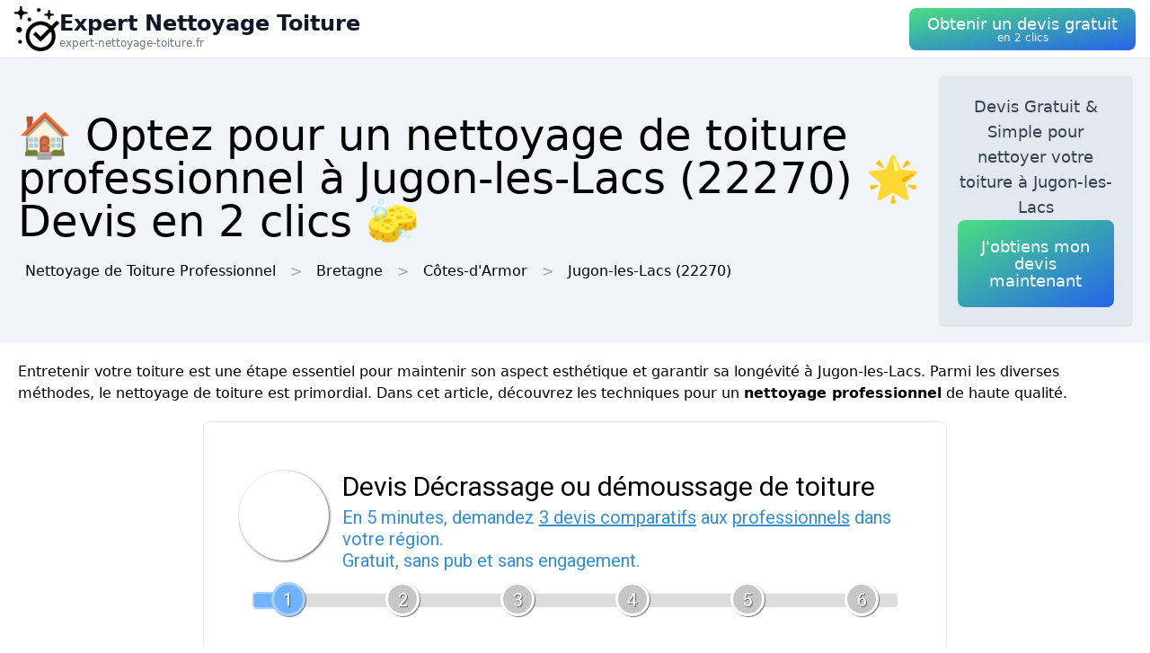

--- FILE ---
content_type: text/html; charset=utf-8
request_url: https://expert-nettoyage-toiture.fr/ville/22084/jugon-les-lacs
body_size: 12344
content:
<!DOCTYPE html><html lang="fr"><head><meta charSet="utf-8"/><meta name="viewport" content="width=device-width"/><title>🏠 Optez pour un nettoyage de toiture professionnel  à Jugon-les-Lacs (22270) 🌟 Devis en 2 clics 🧽</title><meta name="description" content="Obtenez un devis gratuit pour un nettoyage de toiture de qualité  à Jugon-les-Lacs (22270). Préservez et valorisez votre habitation."/><meta name="next-head-count" content="4"/><link rel="icon" href="/logo.png"/><meta name="robots" content="noarchive"/><link rel="preload" href="/_next/static/css/3b71bce6cfa9125b.css" as="style"/><link rel="stylesheet" href="/_next/static/css/3b71bce6cfa9125b.css" data-n-g=""/><noscript data-n-css=""></noscript><script defer="" nomodule="" src="/_next/static/chunks/polyfills-78c92fac7aa8fdd8.js"></script><script src="/_next/static/chunks/webpack-3bd417791c23be84.js" defer=""></script><script src="/_next/static/chunks/framework-63157d71ad419e09.js" defer=""></script><script src="/_next/static/chunks/main-f8f803a3020ac4b1.js" defer=""></script><script src="/_next/static/chunks/pages/_app-2b3bd78b3c162423.js" defer=""></script><script src="/_next/static/chunks/25-816bd4a1192d6bc6.js" defer=""></script><script src="/_next/static/chunks/706-6c6d51f7922d4817.js" defer=""></script><script src="/_next/static/chunks/501-2f3c041aa12485b2.js" defer=""></script><script src="/_next/static/chunks/pages/%5BurlType%5D/%5Bid%5D/%5Bslug%5D-ff009100e2d9ccac.js" defer=""></script><script src="/_next/static/kFWrnhi2wyU0nI9LYB02O/_buildManifest.js" defer=""></script><script src="/_next/static/kFWrnhi2wyU0nI9LYB02O/_ssgManifest.js" defer=""></script></head><body><div id="__next"><nav class="sticky top-0 z-10 bg-white backdrop-filter backdrop-blur-lg bg-opacity-50 border-b border-gray-200"><div class="max-w-screen-xl mx-auto px-4"><div class="flex items-center justify-between h-16"><a class="flex items-center gap-1" href="/"><img alt="Logo Expert Nettoyage Toiture" loading="lazy" width="50" height="50" decoding="async" data-nimg="1" style="color:transparent" srcSet="/logo.png?w=64&amp;q=75 1x, /logo.png?w=128&amp;q=75 2x" src="/logo.png?w=128&amp;q=75"/><div class="flex flex-col"><span class="text-xs sm:text-base md:text-2xl text-gray-900 font-semibold">Expert Nettoyage Toiture</span><span class="hidden md:inline-block text-xs text-gray-500 leading-none">expert-nettoyage-toiture.fr</span></div></a><a href="#lead-form"><button class="p-5 text-white bg-gradient-to-br from-green-400 to-blue-600 hover:from-green-500 hover:to-blue-700 focus:ring-4 focus:outline-none focus:ring-green-200 font-medium rounded-lg text-center py-2"><div class="flex flex-col items-center inline-block"><span class="text-sm md:text-lg" style="line-height:1.2rem">Obtenir un devis gratuit</span><span class="text-xs leading-3 hidden md:inline">en 2 clics</span></div></button></a></div></div></nav><header class="bg-slate-100"><div class="mx-auto max-w-screen-xl p-5 flex flex-col md:flex-row justify-between items-center gap-3"><div><h1 class="text-xl sm:text-3xl md:text-5xl">🏠 Optez pour un nettoyage de toiture professionnel  à Jugon-les-Lacs (22270) 🌟 Devis en 2 clics 🧽</h1><div class="mt-3 hidden md:block"><a class="inline-block m-2" href="/">Nettoyage de Toiture Professionnel</a><div class="inline-block before:content-[&#x27;&gt;&#x27;] before:mx-2 before:text-gray-400"><span class="inline-block m-2">Bretagne</span></div><div class="inline-block before:content-[&#x27;&gt;&#x27;] before:mx-2 before:text-gray-400"><a class="inline-block m-2" href="/departement/22/cotes-d-armor">Côtes-d&#x27;Armor</a></div><div class="inline-block before:content-[&#x27;&gt;&#x27;] before:mx-2 before:text-gray-400"><a class="inline-block m-2" href="/ville/22084/jugon-les-lacs">Jugon-les-Lacs<!-- --> (22270)</a></div></div></div><div class="bg-slate-200 max-w-md rounded shadow flex flex-col items-center gap-3 text-center p-5"><p class="font-medium text-tremor-title text-tremor-content-emphasis dark:text-dark-tremor-content-emphasis">Devis Gratuit &amp; Simple pour nettoyer votre toiture  à Jugon-les-Lacs</p><a href="#lead-form"><button class="p-5 text-white bg-gradient-to-br from-green-400 to-blue-600 hover:from-green-500 hover:to-blue-700 focus:ring-4 focus:outline-none focus:ring-green-200 font-medium rounded-lg text-center "><div class="flex flex-col items-center inline-block"><span class="text-sm md:text-lg" style="line-height:1.2rem">J&#x27;obtiens mon devis maintenant</span></div></button></a></div></div></header><main class="mx-auto max-w-screen-xl p-5"><div id="content"><p>Entretenir votre toiture est une étape essentiel pour maintenir son aspect esthétique et garantir sa longévité à Jugon-les-Lacs. Parmi les diverses méthodes, le nettoyage de toiture est primordial. Dans cet article, découvrez les techniques pour un <strong>nettoyage professionnel</strong> de haute qualité.</p><div class="tremor-Card-root text-left ring-1 rounded-tremor-default bg-tremor-background ring-tremor-ring shadow-tremor-card dark:bg-dark-tremor-background dark:ring-dark-tremor-ring dark:shadow-dark-tremor-card border-tremor-brand dark:border-dark-tremor-brand p-6 my-5 mx-auto w-full md:w-2/3 relative"><div id="lead-form" style="position:absolute;margin-top:-100px"></div></div><h2>Pourquoi effectuer un nettoyage de toiture à Jugon-les-Lacs ?</h2><p>Au fil des années, la toiture est confrontée aux intempéries (pluie, neige, vent) et différents éléments polluants, par exemple la pollution atmosphérique, le développement de mousses, algues ou lichens à Jugon-les-Lacs. Ces facteurs engendrent non seulement une perte d&#x27;esthétisme, mais aussi des complications d&#x27;étanchéité et d&#x27;isolation thermique pour votre maison.</p>
<p>Un nettoyage régulier de votre toiture assure une plus grande visibilité de <strong>d&#x27;éventuelles dégradations</strong>, vous permettant ainsi de prendre des mesures rapidement et d&#x27;éviter des travaux plus coûteux dans le futur à Jugon-les-Lacs. De plus, un entretien régulier garantit une toiture immaculée, contribuant à valoriser votre patrimoine immobilier.</p><div class="relative my-3 w-full h-48 sm:h-72"><img alt="enlevement feuilles toiture" loading="lazy" decoding="async" data-nimg="fill" style="position:absolute;height:100%;width:100%;left:0;top:0;right:0;bottom:0;object-fit:cover;color:transparent" sizes="100vw" srcSet="/photos/enlevement-feuilles-toiture.webp?w=640&amp;q=75 640w, /photos/enlevement-feuilles-toiture.webp?w=750&amp;q=75 750w, /photos/enlevement-feuilles-toiture.webp?w=828&amp;q=75 828w, /photos/enlevement-feuilles-toiture.webp?w=1080&amp;q=75 1080w, /photos/enlevement-feuilles-toiture.webp?w=1200&amp;q=75 1200w, /photos/enlevement-feuilles-toiture.webp?w=1920&amp;q=75 1920w, /photos/enlevement-feuilles-toiture.webp?w=2048&amp;q=75 2048w, /photos/enlevement-feuilles-toiture.webp?w=3840&amp;q=75 3840w" src="/photos/enlevement-feuilles-toiture.webp?w=3840&amp;q=75"/></div><h2>Les étapes clés pour un bon nettoyage de toiture à Jugon-les-Lacs</h2><p>Le processus de nettoyage se effectue en plusieurs étapes :</p>
<ol>
 <li><strong>Inspection :</strong> la première étape est à détecter les zones à traiter et leur degré de saleté.</li>
 <li><strong>Protection :</strong> afin de prévenir les infiltrations d&#x27;eau, il est essentiel de sécuriser l&#x27;environnement de travail en installant des bâches sur le sol, les végétations et d&#x27;autres éléments ayant la chance d&#x27;être touchés par les produits nettoyants ou les débris.</li>
 <li><strong>Nettoyage :</strong> cette étape peut de se faire soit manuellement via un frottement avec d&#x27;une brosse spécifique (douce pour éviter les rayures), soit avec d&#x27;un nettoyeur haute pression. Le choix au milieu de ces méthodes variera de la nature de votre toiture et de ses conditions d&#x27;accès à Jugon-les-Lacs.</li>
 <li><strong>Rinçage :</strong> après la phase de purification, il est important de laver abondamment avec de l&#x27;eau claire pour retirer les résidus et produits nettoyants.</li>
 <li><strong>Démoussage :</strong> ce processus se trouve en l&#x27;application d&#x27;un produit anti-mousse adapté qui détruit les mousses, algues et lichens tout en empêchant leur réapparition à Jugon-les-Lacs</li>
 <li><strong>Imperméabilisation :</strong> une fois la surface claire et sèche, l&#x27;mise d&#x27;un hydrofuge sauvegarde votre toiture contre les infiltrations d&#x27;eau, étendant ainsi sa vie.</li>
</ol><div class="relative my-3 w-full h-48 sm:h-72"><img alt="technicien nettoyage toiture rappel" loading="lazy" decoding="async" data-nimg="fill" style="position:absolute;height:100%;width:100%;left:0;top:0;right:0;bottom:0;object-fit:cover;color:transparent" sizes="100vw" srcSet="/photos/technicien-nettoyage-toiture-rappel.webp?w=640&amp;q=75 640w, /photos/technicien-nettoyage-toiture-rappel.webp?w=750&amp;q=75 750w, /photos/technicien-nettoyage-toiture-rappel.webp?w=828&amp;q=75 828w, /photos/technicien-nettoyage-toiture-rappel.webp?w=1080&amp;q=75 1080w, /photos/technicien-nettoyage-toiture-rappel.webp?w=1200&amp;q=75 1200w, /photos/technicien-nettoyage-toiture-rappel.webp?w=1920&amp;q=75 1920w, /photos/technicien-nettoyage-toiture-rappel.webp?w=2048&amp;q=75 2048w, /photos/technicien-nettoyage-toiture-rappel.webp?w=3840&amp;q=75 3840w" src="/photos/technicien-nettoyage-toiture-rappel.webp?w=3840&amp;q=75"/></div><h2>Faire appel un professionnel pour le nettoyage de toiture à Jugon-les-Lacs</h2><p>En fonction la configuration de votre résidence, l’état de la toiture ou le type de matériaux utilisés, l&#x27;acte d’un <strong>expert en nettoyage de toiture</strong> peut s’avérer nécessaire. Un professionnel possède des compétences techniques et du matériel convenable pour réaliser un décrassage de qualité et sécurisé. De plus, il pourra vous conseiller sur les produits les plus adaptés à utiliser pour garantir une protection optimale de votre toiture sur le long terme à Jugon-les-Lacs.</p>
<p>Lorsque vous consultez un spécialiste à Jugon-les-Lacs, vous bénéficiez également de conseils avisés sur la fréquence et les techniques les plus efficaces d&#x27;entretien spécifiques à votre situation. Le recours à un expert à Jugon-les-Lacs (22270) offre de plus l&#x27;avantage de profiter de garanties sur la prestation effectuée et la paix d&#x27;esprit quant au respect des normes de sécurité.</p>
<h3>Comment choisir ? pour opter pour un bon professionnel</h3>
<p>Quand vous cherchez un prestataire compétent à Jugon-les-Lacs, voici quelques critères à prendre en compte :</p>
<ul>
 <li><strong>Expérience :</strong> privilégiez une entreprise ayant une solide expérience dans le domaine du nettoyage de toiture à Jugon-les-Lacs (22270) et disposant de références vérifiables.</li>
 <li><strong>Certification :</strong> il est suggéré de choisir un professionnel titulaire de certifications ou labels prouvant de sa compétence, tels que Qualibat, RGE (Reconnu Garant de l&#x27;Environnement) ou encore Eco Artisan.</li>
 <li><strong>Devis :</strong> demandez un devis détaillé indiquant les étapes du nettoyage, le coût total ainsi que les garanties offertes afin d&#x27;prévenir les mauvaises surprises.</li>
 <li><strong>Assurance :</strong> vérifiez que le prestataire dispose d’une assurance couvrant les éventuelles dégradations lors de son intervention à Jugon-les-Lacs.</li>
</ul><div class="relative my-3 w-full h-48 sm:h-72"><img alt="homme nettoyage toiture tuile" loading="lazy" decoding="async" data-nimg="fill" style="position:absolute;height:100%;width:100%;left:0;top:0;right:0;bottom:0;object-fit:cover;color:transparent" sizes="100vw" srcSet="/photos/homme-nettoyage-toiture-tuile.webp?w=640&amp;q=75 640w, /photos/homme-nettoyage-toiture-tuile.webp?w=750&amp;q=75 750w, /photos/homme-nettoyage-toiture-tuile.webp?w=828&amp;q=75 828w, /photos/homme-nettoyage-toiture-tuile.webp?w=1080&amp;q=75 1080w, /photos/homme-nettoyage-toiture-tuile.webp?w=1200&amp;q=75 1200w, /photos/homme-nettoyage-toiture-tuile.webp?w=1920&amp;q=75 1920w, /photos/homme-nettoyage-toiture-tuile.webp?w=2048&amp;q=75 2048w, /photos/homme-nettoyage-toiture-tuile.webp?w=3840&amp;q=75 3840w" src="/photos/homme-nettoyage-toiture-tuile.webp?w=3840&amp;q=75"/></div><h2>Comment choisir le bon produit pour le décrassage et démoussage de votre toiture à Jugon-les-Lacs ?</h2><p>Il est vital d’opter pour un nettoyant efficace mais respectueux de l’environnement et compatible avec les matériaux de votre couverture à Jugon-les-Lacs. Un <strong>nettoyant écologique sans danger pour l’environnement</strong>, tel que certains produits disponibles sur le marché, est approprié à tous types de matériaux et élimine les saletés comme les mousses efficacement.</p>
<p>Lors de l&#x27;exécution de le démoussage de la toiture à Jugon-les-Lacs (22270), il est nécessaire d’utiliser un produit anti-mousse également écologique et non-agressif pour les matériaux, tout en étant efficace contre les mousses, algues et lichens. Le choix d’un produit adapté évite la détérioration des substances constitutives du toit et favorise son longévité.</p><div class="relative my-3 w-full h-48 sm:h-72"><img alt="nettoyage mousse toiture echelle" loading="lazy" decoding="async" data-nimg="fill" style="position:absolute;height:100%;width:100%;left:0;top:0;right:0;bottom:0;object-fit:cover;color:transparent" sizes="100vw" srcSet="/photos/nettoyage-mousse-toiture-echelle.webp?w=640&amp;q=75 640w, /photos/nettoyage-mousse-toiture-echelle.webp?w=750&amp;q=75 750w, /photos/nettoyage-mousse-toiture-echelle.webp?w=828&amp;q=75 828w, /photos/nettoyage-mousse-toiture-echelle.webp?w=1080&amp;q=75 1080w, /photos/nettoyage-mousse-toiture-echelle.webp?w=1200&amp;q=75 1200w, /photos/nettoyage-mousse-toiture-echelle.webp?w=1920&amp;q=75 1920w, /photos/nettoyage-mousse-toiture-echelle.webp?w=2048&amp;q=75 2048w, /photos/nettoyage-mousse-toiture-echelle.webp?w=3840&amp;q=75 3840w" src="/photos/nettoyage-mousse-toiture-echelle.webp?w=3840&amp;q=75"/></div><h3>Comprendre l&#x27;impact environnemental des produits nettoyants</h3><p>Beaucoup de produits nettoyants contiennent des ingrédients nuisibles pour l&#x27;environnement et pour la santé, tels que des agents chimiques volatils (COV), des phosphates ou encore des biocides. Il est donc essentiel de choisir des formulations respectant l&#x27;écosystème.</p>
<p>N&#x27;hésitez pas à opter pour une solution <strong>verte et biodégradable</strong>, qui promet un résultat excellent tout en préservant l’environnement. Certaines certifications, comme l&#x27;Ecolabel européen ou Nordic Swan, attestent du respect des critères environnementaux stricts par le produit.</p>
</div></main><div class="mx-auto max-w-screen-xl p-5"><div class="flex flex-col justify-center items-center gap-5"><a href="#lead-form"><button class="p-5 text-white bg-gradient-to-br from-green-400 to-blue-600 hover:from-green-500 hover:to-blue-700 focus:ring-4 focus:outline-none focus:ring-green-200 font-medium rounded-lg text-center "><div class="flex flex-col items-center inline-block"><span class="text-sm md:text-lg" style="line-height:1.2rem">Obtenir un devis gratuitement</span></div></button></a><div class="tremor-Card-root relative w-full text-left ring-1 rounded-tremor-default bg-tremor-background ring-tremor-ring shadow-tremor-card dark:bg-dark-tremor-background dark:ring-dark-tremor-ring dark:shadow-dark-tremor-card border-tremor-brand dark:border-dark-tremor-brand p-6 flex gap-3"><div class="mb-5 last:mb-0 relative w-1/2"><p class="text-tremor-title text-tremor-content-emphasis dark:text-dark-tremor-content-emphasis text-xl font-bold mb-1">Villes voisines</p><ul class="max-h-36 overflow-y-scroll pb-8"><li class="block my-1"><a class="block p-3 border rounded text-gray-700 hover:text-gray-900" href="/ville/28160/francourville">Nettoyage de Toiture Professionnel<!-- --> <!-- -->Francourville</a></li><li class="block my-1"><a class="block p-3 border rounded text-gray-700 hover:text-gray-900" href="/ville/28421/voise">Nettoyage de Toiture Professionnel<!-- --> <!-- -->Voise</a></li><li class="block my-1"><a class="block p-3 border rounded text-gray-700 hover:text-gray-900" href="/ville/28255/moinville-la-jeulin">Nettoyage de Toiture Professionnel<!-- --> <!-- -->Moinville-la-Jeulin</a></li><li class="block my-1"><a class="block p-3 border rounded text-gray-700 hover:text-gray-900" href="/ville/28039/beville-le-comte">Nettoyage de Toiture Professionnel<!-- --> <!-- -->Béville-le-Comte</a></li><li class="block my-1"><a class="block p-3 border rounded text-gray-700 hover:text-gray-900" href="/ville/28344/saint-leger-des-aubees">Nettoyage de Toiture Professionnel<!-- --> <!-- -->Saint-Léger-des-Aubées</a></li><li class="block my-1"><a class="block p-3 border rounded text-gray-700 hover:text-gray-900" href="/ville/28366/santeuil-28">Nettoyage de Toiture Professionnel<!-- --> <!-- -->Santeuil</a></li><li class="block my-1"><a class="block p-3 border rounded text-gray-700 hover:text-gray-900" href="/ville/28194/houville-la-branche">Nettoyage de Toiture Professionnel<!-- --> <!-- -->Houville-la-Branche</a></li><li class="block my-1"><a class="block p-3 border rounded text-gray-700 hover:text-gray-900" href="/ville/28309/prunay-le-gillon">Nettoyage de Toiture Professionnel<!-- --> <!-- -->Prunay-le-Gillon</a></li><li class="block my-1"><a class="block p-3 border rounded text-gray-700 hover:text-gray-900" href="/ville/28380/sours">Nettoyage de Toiture Professionnel<!-- --> <!-- -->Sours</a></li><li class="block my-1"><a class="block p-3 border rounded text-gray-700 hover:text-gray-900" href="/ville/28397/umpeau">Nettoyage de Toiture Professionnel<!-- --> <!-- -->Umpeau</a></li><li class="block my-1"><a class="block p-3 border rounded text-gray-700 hover:text-gray-900" href="/ville/28317/roinville-28">Nettoyage de Toiture Professionnel<!-- --> <!-- -->Roinville</a></li><li class="block my-1"><a class="block p-3 border rounded text-gray-700 hover:text-gray-900" href="/ville/28278/nogent-le-phaye">Nettoyage de Toiture Professionnel<!-- --> <!-- -->Nogent-le-Phaye</a></li><li class="block my-1"><a class="block p-3 border rounded text-gray-700 hover:text-gray-900" href="/ville/22317/saint-meloir-des-bois">Nettoyage de Toiture Professionnel<!-- --> <!-- -->Saint-Méloir-des-Bois</a></li><li class="block my-1"><a class="block p-3 border rounded text-gray-700 hover:text-gray-900" href="/ville/28285/oinville-sous-auneau">Nettoyage de Toiture Professionnel<!-- --> <!-- -->Oinville-sous-Auneau</a></li><li class="block my-1"><a class="block p-3 border rounded text-gray-700 hover:text-gray-900" href="/ville/28015/auneau">Nettoyage de Toiture Professionnel<!-- --> <!-- -->Auneau</a></li><li class="block my-1"><a class="block p-3 border rounded text-gray-700 hover:text-gray-900" href="/ville/28004/allonnes-28">Nettoyage de Toiture Professionnel<!-- --> <!-- -->Allonnes</a></li><li class="block my-1"><a class="block p-3 border rounded text-gray-700 hover:text-gray-900" href="/ville/28047/boisville-la-saint-pere">Nettoyage de Toiture Professionnel<!-- --> <!-- -->Boisville-la-Saint-Père</a></li><li class="block my-1"><a class="block p-3 border rounded text-gray-700 hover:text-gray-900" href="/ville/28291/ouarville">Nettoyage de Toiture Professionnel<!-- --> <!-- -->Ouarville</a></li><li class="block my-1"><a class="block p-3 border rounded text-gray-700 hover:text-gray-900" href="/ville/28313/reclainville">Nettoyage de Toiture Professionnel<!-- --> <!-- -->Réclainville</a></li><li class="block my-1"><a class="block p-3 border rounded text-gray-700 hover:text-gray-900" href="/ville/28073/champseru">Nettoyage de Toiture Professionnel<!-- --> <!-- -->Champseru</a></li><li class="block my-1"><a class="block p-3 border rounded text-gray-700 hover:text-gray-900" href="/ville/28019/baigneaux-28">Nettoyage de Toiture Professionnel<!-- --> <!-- -->Baigneaux</a></li><li class="block my-1"><a class="block p-3 border rounded text-gray-700 hover:text-gray-900" href="/ville/28035/bercheres-les-pierres">Nettoyage de Toiture Professionnel<!-- --> <!-- -->Berchères-les-Pierres</a></li><li class="block my-1"><a class="block p-3 border rounded text-gray-700 hover:text-gray-900" href="/ville/28074/chapelle-d-aunainville">Nettoyage de Toiture Professionnel<!-- --> <!-- -->La Chapelle-d&#x27;Aunainville</a></li><li class="block my-1"><a class="block p-3 border rounded text-gray-700 hover:text-gray-900" href="/ville/28383/theuville-28">Nettoyage de Toiture Professionnel<!-- --> <!-- -->Theuville</a></li><li class="block my-1"><a class="block p-3 border rounded text-gray-700 hover:text-gray-900" href="/ville/28188/gue-de-longroi">Nettoyage de Toiture Professionnel<!-- --> <!-- -->Le Gué-de-Longroi</a></li><li class="block my-1"><a class="block p-3 border rounded text-gray-700 hover:text-gray-900" href="/ville/28013/aunay-sous-auneau">Nettoyage de Toiture Professionnel<!-- --> <!-- -->Aunay-sous-Auneau</a></li><li class="block my-1"><a class="block p-3 border rounded text-gray-700 hover:text-gray-900" href="/ville/28129/denonville">Nettoyage de Toiture Professionnel<!-- --> <!-- -->Denonville</a></li><li class="block my-1"><a class="block p-3 border rounded text-gray-700 hover:text-gray-900" href="/ville/28177/gellainville">Nettoyage de Toiture Professionnel<!-- --> <!-- -->Gellainville</a></li><li class="block my-1"><a class="block p-3 border rounded text-gray-700 hover:text-gray-900" href="/ville/28104/coltainville">Nettoyage de Toiture Professionnel<!-- --> <!-- -->Coltainville</a></li><li class="block my-1"><a class="block p-3 border rounded text-gray-700 hover:text-gray-900" href="/ville/28208/levainville">Nettoyage de Toiture Professionnel<!-- --> <!-- -->Levainville</a></li></ul><div class="inset-x-0 bottom-0 flex justify-center bg-gradient-to-t from-white pt-8 absolute"></div></div><div class="mb-5 last:mb-0 relative w-1/2"><p class="text-tremor-title text-tremor-content-emphasis dark:text-dark-tremor-content-emphasis text-xl font-bold mb-1">Départements</p><ul class="max-h-36 overflow-y-scroll pb-8"><li class="block my-1"><a class="block p-3 border rounded text-gray-700 hover:text-gray-900" href="/departement/01/ain">Nettoyage de Toiture Professionnel<!-- --> <!-- -->Ain</a></li><li class="block my-1"><a class="block p-3 border rounded text-gray-700 hover:text-gray-900" href="/departement/02/aisne">Nettoyage de Toiture Professionnel<!-- --> <!-- -->Aisne</a></li><li class="block my-1"><a class="block p-3 border rounded text-gray-700 hover:text-gray-900" href="/departement/03/allier">Nettoyage de Toiture Professionnel<!-- --> <!-- -->Allier</a></li><li class="block my-1"><a class="block p-3 border rounded text-gray-700 hover:text-gray-900" href="/departement/04/alpes-de-haute-provence">Nettoyage de Toiture Professionnel<!-- --> <!-- -->Alpes-de-Haute-Provence</a></li><li class="block my-1"><a class="block p-3 border rounded text-gray-700 hover:text-gray-900" href="/departement/05/hautes-alpes">Nettoyage de Toiture Professionnel<!-- --> <!-- -->Hautes-Alpes</a></li><li class="block my-1"><a class="block p-3 border rounded text-gray-700 hover:text-gray-900" href="/departement/06/alpes-maritimes">Nettoyage de Toiture Professionnel<!-- --> <!-- -->Alpes-Maritimes</a></li><li class="block my-1"><a class="block p-3 border rounded text-gray-700 hover:text-gray-900" href="/departement/07/ardeche">Nettoyage de Toiture Professionnel<!-- --> <!-- -->Ardèche</a></li><li class="block my-1"><a class="block p-3 border rounded text-gray-700 hover:text-gray-900" href="/departement/08/ardennes">Nettoyage de Toiture Professionnel<!-- --> <!-- -->Ardennes</a></li><li class="block my-1"><a class="block p-3 border rounded text-gray-700 hover:text-gray-900" href="/departement/09/ariege">Nettoyage de Toiture Professionnel<!-- --> <!-- -->Ariège</a></li><li class="block my-1"><a class="block p-3 border rounded text-gray-700 hover:text-gray-900" href="/departement/10/aube">Nettoyage de Toiture Professionnel<!-- --> <!-- -->Aube</a></li><li class="block my-1"><a class="block p-3 border rounded text-gray-700 hover:text-gray-900" href="/departement/11/aude">Nettoyage de Toiture Professionnel<!-- --> <!-- -->Aude</a></li><li class="block my-1"><a class="block p-3 border rounded text-gray-700 hover:text-gray-900" href="/departement/12/aveyron">Nettoyage de Toiture Professionnel<!-- --> <!-- -->Aveyron</a></li><li class="block my-1"><a class="block p-3 border rounded text-gray-700 hover:text-gray-900" href="/departement/13/bouches-du-rhone">Nettoyage de Toiture Professionnel<!-- --> <!-- -->Bouches-du-Rhône</a></li><li class="block my-1"><a class="block p-3 border rounded text-gray-700 hover:text-gray-900" href="/departement/14/calvados">Nettoyage de Toiture Professionnel<!-- --> <!-- -->Calvados</a></li><li class="block my-1"><a class="block p-3 border rounded text-gray-700 hover:text-gray-900" href="/departement/15/cantal">Nettoyage de Toiture Professionnel<!-- --> <!-- -->Cantal</a></li><li class="block my-1"><a class="block p-3 border rounded text-gray-700 hover:text-gray-900" href="/departement/16/charente">Nettoyage de Toiture Professionnel<!-- --> <!-- -->Charente</a></li><li class="block my-1"><a class="block p-3 border rounded text-gray-700 hover:text-gray-900" href="/departement/17/charente-maritime">Nettoyage de Toiture Professionnel<!-- --> <!-- -->Charente-Maritime</a></li><li class="block my-1"><a class="block p-3 border rounded text-gray-700 hover:text-gray-900" href="/departement/18/cher">Nettoyage de Toiture Professionnel<!-- --> <!-- -->Cher</a></li><li class="block my-1"><a class="block p-3 border rounded text-gray-700 hover:text-gray-900" href="/departement/19/correze">Nettoyage de Toiture Professionnel<!-- --> <!-- -->Corrèze</a></li><li class="block my-1"><a class="block p-3 border rounded text-gray-700 hover:text-gray-900" href="/departement/21/cote-d-or">Nettoyage de Toiture Professionnel<!-- --> <!-- -->Côte-d&#x27;Or</a></li><li class="block my-1"><a class="block p-3 border rounded text-gray-700 hover:text-gray-900" href="/departement/22/cotes-d-armor">Nettoyage de Toiture Professionnel<!-- --> <!-- -->Côtes-d&#x27;Armor</a></li><li class="block my-1"><a class="block p-3 border rounded text-gray-700 hover:text-gray-900" href="/departement/23/creuse">Nettoyage de Toiture Professionnel<!-- --> <!-- -->Creuse</a></li><li class="block my-1"><a class="block p-3 border rounded text-gray-700 hover:text-gray-900" href="/departement/24/dordogne">Nettoyage de Toiture Professionnel<!-- --> <!-- -->Dordogne</a></li><li class="block my-1"><a class="block p-3 border rounded text-gray-700 hover:text-gray-900" href="/departement/25/doubs">Nettoyage de Toiture Professionnel<!-- --> <!-- -->Doubs</a></li><li class="block my-1"><a class="block p-3 border rounded text-gray-700 hover:text-gray-900" href="/departement/26/drome">Nettoyage de Toiture Professionnel<!-- --> <!-- -->Drôme</a></li><li class="block my-1"><a class="block p-3 border rounded text-gray-700 hover:text-gray-900" href="/departement/27/eure">Nettoyage de Toiture Professionnel<!-- --> <!-- -->Eure</a></li><li class="block my-1"><a class="block p-3 border rounded text-gray-700 hover:text-gray-900" href="/departement/28/eure-et-loir">Nettoyage de Toiture Professionnel<!-- --> <!-- -->Eure-et-Loir</a></li><li class="block my-1"><a class="block p-3 border rounded text-gray-700 hover:text-gray-900" href="/departement/29/finistere">Nettoyage de Toiture Professionnel<!-- --> <!-- -->Finistère</a></li><li class="block my-1"><a class="block p-3 border rounded text-gray-700 hover:text-gray-900" href="/departement/2a/corse-du-sud">Nettoyage de Toiture Professionnel<!-- --> <!-- -->Corse-du-Sud</a></li><li class="block my-1"><a class="block p-3 border rounded text-gray-700 hover:text-gray-900" href="/departement/2b/haute-corse">Nettoyage de Toiture Professionnel<!-- --> <!-- -->Haute-Corse</a></li><li class="block my-1"><a class="block p-3 border rounded text-gray-700 hover:text-gray-900" href="/departement/30/gard">Nettoyage de Toiture Professionnel<!-- --> <!-- -->Gard</a></li><li class="block my-1"><a class="block p-3 border rounded text-gray-700 hover:text-gray-900" href="/departement/31/haute-garonne">Nettoyage de Toiture Professionnel<!-- --> <!-- -->Haute-Garonne</a></li><li class="block my-1"><a class="block p-3 border rounded text-gray-700 hover:text-gray-900" href="/departement/32/gers">Nettoyage de Toiture Professionnel<!-- --> <!-- -->Gers</a></li><li class="block my-1"><a class="block p-3 border rounded text-gray-700 hover:text-gray-900" href="/departement/33/gironde">Nettoyage de Toiture Professionnel<!-- --> <!-- -->Gironde</a></li><li class="block my-1"><a class="block p-3 border rounded text-gray-700 hover:text-gray-900" href="/departement/34/herault">Nettoyage de Toiture Professionnel<!-- --> <!-- -->Hérault</a></li><li class="block my-1"><a class="block p-3 border rounded text-gray-700 hover:text-gray-900" href="/departement/35/ille-et-vilaine">Nettoyage de Toiture Professionnel<!-- --> <!-- -->Ille-et-Vilaine</a></li><li class="block my-1"><a class="block p-3 border rounded text-gray-700 hover:text-gray-900" href="/departement/36/indre">Nettoyage de Toiture Professionnel<!-- --> <!-- -->Indre</a></li><li class="block my-1"><a class="block p-3 border rounded text-gray-700 hover:text-gray-900" href="/departement/37/indre-et-loire">Nettoyage de Toiture Professionnel<!-- --> <!-- -->Indre-et-Loire</a></li><li class="block my-1"><a class="block p-3 border rounded text-gray-700 hover:text-gray-900" href="/departement/38/isere">Nettoyage de Toiture Professionnel<!-- --> <!-- -->Isère</a></li><li class="block my-1"><a class="block p-3 border rounded text-gray-700 hover:text-gray-900" href="/departement/39/jura">Nettoyage de Toiture Professionnel<!-- --> <!-- -->Jura</a></li><li class="block my-1"><a class="block p-3 border rounded text-gray-700 hover:text-gray-900" href="/departement/40/landes">Nettoyage de Toiture Professionnel<!-- --> <!-- -->Landes</a></li><li class="block my-1"><a class="block p-3 border rounded text-gray-700 hover:text-gray-900" href="/departement/41/loir-et-cher">Nettoyage de Toiture Professionnel<!-- --> <!-- -->Loir-et-Cher</a></li><li class="block my-1"><a class="block p-3 border rounded text-gray-700 hover:text-gray-900" href="/departement/42/loire">Nettoyage de Toiture Professionnel<!-- --> <!-- -->Loire</a></li><li class="block my-1"><a class="block p-3 border rounded text-gray-700 hover:text-gray-900" href="/departement/43/haute-loire">Nettoyage de Toiture Professionnel<!-- --> <!-- -->Haute-Loire</a></li><li class="block my-1"><a class="block p-3 border rounded text-gray-700 hover:text-gray-900" href="/departement/44/loire-atlantique">Nettoyage de Toiture Professionnel<!-- --> <!-- -->Loire-Atlantique</a></li><li class="block my-1"><a class="block p-3 border rounded text-gray-700 hover:text-gray-900" href="/departement/45/loiret">Nettoyage de Toiture Professionnel<!-- --> <!-- -->Loiret</a></li><li class="block my-1"><a class="block p-3 border rounded text-gray-700 hover:text-gray-900" href="/departement/46/lot">Nettoyage de Toiture Professionnel<!-- --> <!-- -->Lot</a></li><li class="block my-1"><a class="block p-3 border rounded text-gray-700 hover:text-gray-900" href="/departement/47/lot-et-garonne">Nettoyage de Toiture Professionnel<!-- --> <!-- -->Lot-et-Garonne</a></li><li class="block my-1"><a class="block p-3 border rounded text-gray-700 hover:text-gray-900" href="/departement/48/lozere">Nettoyage de Toiture Professionnel<!-- --> <!-- -->Lozère</a></li><li class="block my-1"><a class="block p-3 border rounded text-gray-700 hover:text-gray-900" href="/departement/49/maine-et-loire">Nettoyage de Toiture Professionnel<!-- --> <!-- -->Maine-et-Loire</a></li><li class="block my-1"><a class="block p-3 border rounded text-gray-700 hover:text-gray-900" href="/departement/50/manche">Nettoyage de Toiture Professionnel<!-- --> <!-- -->Manche</a></li><li class="block my-1"><a class="block p-3 border rounded text-gray-700 hover:text-gray-900" href="/departement/51/marne">Nettoyage de Toiture Professionnel<!-- --> <!-- -->Marne</a></li><li class="block my-1"><a class="block p-3 border rounded text-gray-700 hover:text-gray-900" href="/departement/52/haute-marne">Nettoyage de Toiture Professionnel<!-- --> <!-- -->Haute-Marne</a></li><li class="block my-1"><a class="block p-3 border rounded text-gray-700 hover:text-gray-900" href="/departement/53/mayenne">Nettoyage de Toiture Professionnel<!-- --> <!-- -->Mayenne</a></li><li class="block my-1"><a class="block p-3 border rounded text-gray-700 hover:text-gray-900" href="/departement/54/meurthe-et-moselle">Nettoyage de Toiture Professionnel<!-- --> <!-- -->Meurthe-et-Moselle</a></li><li class="block my-1"><a class="block p-3 border rounded text-gray-700 hover:text-gray-900" href="/departement/55/meuse">Nettoyage de Toiture Professionnel<!-- --> <!-- -->Meuse</a></li><li class="block my-1"><a class="block p-3 border rounded text-gray-700 hover:text-gray-900" href="/departement/56/morbihan">Nettoyage de Toiture Professionnel<!-- --> <!-- -->Morbihan</a></li><li class="block my-1"><a class="block p-3 border rounded text-gray-700 hover:text-gray-900" href="/departement/57/moselle">Nettoyage de Toiture Professionnel<!-- --> <!-- -->Moselle</a></li><li class="block my-1"><a class="block p-3 border rounded text-gray-700 hover:text-gray-900" href="/departement/58/nievre">Nettoyage de Toiture Professionnel<!-- --> <!-- -->Nièvre</a></li><li class="block my-1"><a class="block p-3 border rounded text-gray-700 hover:text-gray-900" href="/departement/59/nord">Nettoyage de Toiture Professionnel<!-- --> <!-- -->Nord</a></li><li class="block my-1"><a class="block p-3 border rounded text-gray-700 hover:text-gray-900" href="/departement/60/oise">Nettoyage de Toiture Professionnel<!-- --> <!-- -->Oise</a></li><li class="block my-1"><a class="block p-3 border rounded text-gray-700 hover:text-gray-900" href="/departement/61/orne">Nettoyage de Toiture Professionnel<!-- --> <!-- -->Orne</a></li><li class="block my-1"><a class="block p-3 border rounded text-gray-700 hover:text-gray-900" href="/departement/62/pas-de-calais">Nettoyage de Toiture Professionnel<!-- --> <!-- -->Pas-de-Calais</a></li><li class="block my-1"><a class="block p-3 border rounded text-gray-700 hover:text-gray-900" href="/departement/63/puy-de-dome">Nettoyage de Toiture Professionnel<!-- --> <!-- -->Puy-de-Dôme</a></li><li class="block my-1"><a class="block p-3 border rounded text-gray-700 hover:text-gray-900" href="/departement/64/pyrenees-atlantiques">Nettoyage de Toiture Professionnel<!-- --> <!-- -->Pyrénées-Atlantiques</a></li><li class="block my-1"><a class="block p-3 border rounded text-gray-700 hover:text-gray-900" href="/departement/65/hautes-pyrenees">Nettoyage de Toiture Professionnel<!-- --> <!-- -->Hautes-Pyrénées</a></li><li class="block my-1"><a class="block p-3 border rounded text-gray-700 hover:text-gray-900" href="/departement/66/pyrenees-orientales">Nettoyage de Toiture Professionnel<!-- --> <!-- -->Pyrénées-Orientales</a></li><li class="block my-1"><a class="block p-3 border rounded text-gray-700 hover:text-gray-900" href="/departement/67/bas-rhin">Nettoyage de Toiture Professionnel<!-- --> <!-- -->Bas-Rhin</a></li><li class="block my-1"><a class="block p-3 border rounded text-gray-700 hover:text-gray-900" href="/departement/68/haut-rhin">Nettoyage de Toiture Professionnel<!-- --> <!-- -->Haut-Rhin</a></li><li class="block my-1"><a class="block p-3 border rounded text-gray-700 hover:text-gray-900" href="/departement/69/rhone">Nettoyage de Toiture Professionnel<!-- --> <!-- -->Rhône</a></li><li class="block my-1"><a class="block p-3 border rounded text-gray-700 hover:text-gray-900" href="/departement/70/haute-saone">Nettoyage de Toiture Professionnel<!-- --> <!-- -->Haute-Saône</a></li><li class="block my-1"><a class="block p-3 border rounded text-gray-700 hover:text-gray-900" href="/departement/71/saone-et-loire">Nettoyage de Toiture Professionnel<!-- --> <!-- -->Saône-et-Loire</a></li><li class="block my-1"><a class="block p-3 border rounded text-gray-700 hover:text-gray-900" href="/departement/72/sarthe">Nettoyage de Toiture Professionnel<!-- --> <!-- -->Sarthe</a></li><li class="block my-1"><a class="block p-3 border rounded text-gray-700 hover:text-gray-900" href="/departement/73/savoie">Nettoyage de Toiture Professionnel<!-- --> <!-- -->Savoie</a></li><li class="block my-1"><a class="block p-3 border rounded text-gray-700 hover:text-gray-900" href="/departement/74/haute-savoie">Nettoyage de Toiture Professionnel<!-- --> <!-- -->Haute-Savoie</a></li><li class="block my-1"><a class="block p-3 border rounded text-gray-700 hover:text-gray-900" href="/departement/75/paris">Nettoyage de Toiture Professionnel<!-- --> <!-- -->Paris</a></li><li class="block my-1"><a class="block p-3 border rounded text-gray-700 hover:text-gray-900" href="/departement/76/seine-maritime">Nettoyage de Toiture Professionnel<!-- --> <!-- -->Seine-Maritime</a></li><li class="block my-1"><a class="block p-3 border rounded text-gray-700 hover:text-gray-900" href="/departement/77/seine-et-marne">Nettoyage de Toiture Professionnel<!-- --> <!-- -->Seine-et-Marne</a></li><li class="block my-1"><a class="block p-3 border rounded text-gray-700 hover:text-gray-900" href="/departement/78/yvelines">Nettoyage de Toiture Professionnel<!-- --> <!-- -->Yvelines</a></li><li class="block my-1"><a class="block p-3 border rounded text-gray-700 hover:text-gray-900" href="/departement/79/deux-sevres">Nettoyage de Toiture Professionnel<!-- --> <!-- -->Deux-Sèvres</a></li><li class="block my-1"><a class="block p-3 border rounded text-gray-700 hover:text-gray-900" href="/departement/80/somme">Nettoyage de Toiture Professionnel<!-- --> <!-- -->Somme</a></li><li class="block my-1"><a class="block p-3 border rounded text-gray-700 hover:text-gray-900" href="/departement/81/tarn">Nettoyage de Toiture Professionnel<!-- --> <!-- -->Tarn</a></li><li class="block my-1"><a class="block p-3 border rounded text-gray-700 hover:text-gray-900" href="/departement/82/tarn-et-garonne">Nettoyage de Toiture Professionnel<!-- --> <!-- -->Tarn-et-Garonne</a></li><li class="block my-1"><a class="block p-3 border rounded text-gray-700 hover:text-gray-900" href="/departement/83/var">Nettoyage de Toiture Professionnel<!-- --> <!-- -->Var</a></li><li class="block my-1"><a class="block p-3 border rounded text-gray-700 hover:text-gray-900" href="/departement/84/vaucluse">Nettoyage de Toiture Professionnel<!-- --> <!-- -->Vaucluse</a></li><li class="block my-1"><a class="block p-3 border rounded text-gray-700 hover:text-gray-900" href="/departement/85/vendee">Nettoyage de Toiture Professionnel<!-- --> <!-- -->Vendée</a></li><li class="block my-1"><a class="block p-3 border rounded text-gray-700 hover:text-gray-900" href="/departement/86/vienne">Nettoyage de Toiture Professionnel<!-- --> <!-- -->Vienne</a></li><li class="block my-1"><a class="block p-3 border rounded text-gray-700 hover:text-gray-900" href="/departement/87/haute-vienne">Nettoyage de Toiture Professionnel<!-- --> <!-- -->Haute-Vienne</a></li><li class="block my-1"><a class="block p-3 border rounded text-gray-700 hover:text-gray-900" href="/departement/88/vosges">Nettoyage de Toiture Professionnel<!-- --> <!-- -->Vosges</a></li><li class="block my-1"><a class="block p-3 border rounded text-gray-700 hover:text-gray-900" href="/departement/89/yonne">Nettoyage de Toiture Professionnel<!-- --> <!-- -->Yonne</a></li><li class="block my-1"><a class="block p-3 border rounded text-gray-700 hover:text-gray-900" href="/departement/90/territoire-de-belfort">Nettoyage de Toiture Professionnel<!-- --> <!-- -->Territoire de Belfort</a></li><li class="block my-1"><a class="block p-3 border rounded text-gray-700 hover:text-gray-900" href="/departement/91/essonne">Nettoyage de Toiture Professionnel<!-- --> <!-- -->Essonne</a></li><li class="block my-1"><a class="block p-3 border rounded text-gray-700 hover:text-gray-900" href="/departement/92/hauts-de-seine">Nettoyage de Toiture Professionnel<!-- --> <!-- -->Hauts-de-Seine</a></li><li class="block my-1"><a class="block p-3 border rounded text-gray-700 hover:text-gray-900" href="/departement/93/seine-saint-denis">Nettoyage de Toiture Professionnel<!-- --> <!-- -->Seine-Saint-Denis</a></li><li class="block my-1"><a class="block p-3 border rounded text-gray-700 hover:text-gray-900" href="/departement/94/val-de-marne">Nettoyage de Toiture Professionnel<!-- --> <!-- -->Val-de-Marne</a></li><li class="block my-1"><a class="block p-3 border rounded text-gray-700 hover:text-gray-900" href="/departement/95/val-d-oise">Nettoyage de Toiture Professionnel<!-- --> <!-- -->Val-d&#x27;Oise</a></li><li class="block my-1"><a class="block p-3 border rounded text-gray-700 hover:text-gray-900" href="/departement/971/guadeloupe">Nettoyage de Toiture Professionnel<!-- --> <!-- -->Guadeloupe</a></li><li class="block my-1"><a class="block p-3 border rounded text-gray-700 hover:text-gray-900" href="/departement/972/martinique">Nettoyage de Toiture Professionnel<!-- --> <!-- -->Martinique</a></li><li class="block my-1"><a class="block p-3 border rounded text-gray-700 hover:text-gray-900" href="/departement/973/guyane">Nettoyage de Toiture Professionnel<!-- --> <!-- -->Guyane</a></li><li class="block my-1"><a class="block p-3 border rounded text-gray-700 hover:text-gray-900" href="/departement/974/la-reunion">Nettoyage de Toiture Professionnel<!-- --> <!-- -->La Réunion</a></li><li class="block my-1"><a class="block p-3 border rounded text-gray-700 hover:text-gray-900" href="/departement/976/mayotte">Nettoyage de Toiture Professionnel<!-- --> <!-- -->Mayotte</a></li></ul><div class="inset-x-0 bottom-0 flex justify-center bg-gradient-to-t from-white pt-8 absolute"></div></div></div></div></div><footer class="mx-auto max-w-screen-xl p-5 border-t border-gray-200 mt-5"><div class="flex flex-col items-center gap-3"><a href="#lead-form"><button class="p-5 text-white bg-gradient-to-br from-green-400 to-blue-600 hover:from-green-500 hover:to-blue-700 focus:ring-4 focus:outline-none focus:ring-green-200 font-medium rounded-lg text-center "><div class="flex flex-col items-center inline-block"><span class="text-sm md:text-lg" style="line-height:1.2rem">J&#x27;obtiens mon devis maintenant &amp; gratuitement</span></div></button></a><a class="text-gray-500 hover:text-gray-700 flex items-center" href="/contact"><svg xmlns="http://www.w3.org/2000/svg" fill="none" viewBox="0 0 24 24" stroke-width="1.5" stroke="currentColor" aria-hidden="true" class="h-4 w-4 inline-block mr-1"><path stroke-linecap="round" stroke-linejoin="round" d="M10.125 2.25h-4.5c-.621 0-1.125.504-1.125 1.125v17.25c0 .621.504 1.125 1.125 1.125h12.75c.621 0 1.125-.504 1.125-1.125v-9M10.125 2.25h.375a9 9 0 019 9v.375M10.125 2.25A3.375 3.375 0 0113.5 5.625v1.5c0 .621.504 1.125 1.125 1.125h1.5a3.375 3.375 0 013.375 3.375M9 15l2.25 2.25L15 12"></path></svg>Faire apparaitre mon entreprise sur cette page</a><div class="flex flex-col md:flex-row justify-center items-center gap-3 md:gap-5"><a class="text-gray-500 hover:text-gray-700 flex items-center" href="/mentions"><svg xmlns="http://www.w3.org/2000/svg" fill="none" viewBox="0 0 24 24" stroke-width="1.5" stroke="currentColor" aria-hidden="true" class="h-4 w-4 inline-block mr-1"><path stroke-linecap="round" stroke-linejoin="round" d="M20.25 14.15v4.25c0 1.094-.787 2.036-1.872 2.18-2.087.277-4.216.42-6.378.42s-4.291-.143-6.378-.42c-1.085-.144-1.872-1.086-1.872-2.18v-4.25m16.5 0a2.18 2.18 0 00.75-1.661V8.706c0-1.081-.768-2.015-1.837-2.175a48.114 48.114 0 00-3.413-.387m4.5 8.006c-.194.165-.42.295-.673.38A23.978 23.978 0 0112 15.75c-2.648 0-5.195-.429-7.577-1.22a2.016 2.016 0 01-.673-.38m0 0A2.18 2.18 0 013 12.489V8.706c0-1.081.768-2.015 1.837-2.175a48.111 48.111 0 013.413-.387m7.5 0V5.25A2.25 2.25 0 0013.5 3h-3a2.25 2.25 0 00-2.25 2.25v.894m7.5 0a48.667 48.667 0 00-7.5 0M12 12.75h.008v.008H12v-.008z"></path></svg>Mentions légales</a><a class="text-gray-500 hover:text-gray-700 flex items-center" href="/contact"><svg xmlns="http://www.w3.org/2000/svg" fill="none" viewBox="0 0 24 24" stroke-width="1.5" stroke="currentColor" aria-hidden="true" class="h-4 w-4 inline-block mr-1"><path stroke-linecap="round" d="M16.5 12a4.5 4.5 0 11-9 0 4.5 4.5 0 019 0zm0 0c0 1.657 1.007 3 2.25 3S21 13.657 21 12a9 9 0 10-2.636 6.364M16.5 12V8.25"></path></svg>Contactez nous</a></div><div class="text-gray-500 text-sm">© <!-- -->2024<!-- --> <!-- -->expert-nettoyage-toiture.fr</div></div></footer></div><script id="__NEXT_DATA__" type="application/json">{"props":{"pageProps":{"location":{"id":"22084","parentId":"22","slug":"jugon-les-lacs","name":"Jugon-les-Lacs","zipcodes":"22270","population":"1731000","area":"26.15","latitude":"48.4092","longitude":"1.67778","density":"66","altitudeMin":"17","altitudeMax":"116","type":"city"},"related":{"Villes voisines":[{"id":"28160","parentId":"28","slug":"francourville","name":"Francourville","zipcodes":"28700","population":"777000","area":"18.46","latitude":"48.4","longitude":"1.66667","density":"42","altitudeMin":"137","altitudeMax":"157","type":"city","distance":1.3112},{"id":"28421","parentId":"28","slug":"voise","name":"Voise","zipcodes":"28700","population":"285000","area":"10.39","latitude":"48.4","longitude":"1.71667","density":"27","altitudeMin":"128","altitudeMax":"154","type":"city","distance":3.0476},{"id":"28255","parentId":"28","slug":"moinville-la-jeulin","name":"Moinville-la-Jeulin","zipcodes":"28700","population":"123000","area":"6.05","latitude":"48.3833","longitude":"1.7","density":"20","altitudeMin":"137","altitudeMax":"154","type":"city","distance":3.3144},{"id":"28039","parentId":"28","slug":"beville-le-comte","name":"Béville-le-Comte","zipcodes":"28700","population":"1458000","area":"20.12","latitude":"48.4333","longitude":"1.71667","density":"72","altitudeMin":"122","altitudeMax":"158","type":"city","distance":3.9265},{"id":"28344","parentId":"28","slug":"saint-leger-des-aubees","name":"Saint-Léger-des-Aubées","zipcodes":"28700","population":"254000","area":"13.18","latitude":"48.4167","longitude":"1.73333","density":"19","altitudeMin":"127","altitudeMax":"154","type":"city","distance":4.1839},{"id":"28366","parentId":"28","slug":"santeuil-28","name":"Santeuil","zipcodes":"28700","population":"274000","area":"9.24","latitude":"48.3833","longitude":"1.73333","density":"29","altitudeMin":"139","altitudeMax":"152","type":"city","distance":5.0115},{"id":"28194","parentId":"28","slug":"houville-la-branche","name":"Houville-la-Branche","zipcodes":"28700","population":"483000","area":"13.88","latitude":"48.45","longitude":"1.63333","density":"34","altitudeMin":"139","altitudeMax":"159","type":"city","distance":5.598},{"id":"28309","parentId":"28","slug":"prunay-le-gillon","name":"Prunay-le-Gillon","zipcodes":"28360","population":"992000","area":"25.36","latitude":"48.3667","longitude":"1.63333","density":"39","altitudeMin":"143","altitudeMax":"156","type":"city","distance":5.7538},{"id":"28380","parentId":"28","slug":"sours","name":"Sours","zipcodes":"28630","population":"1827000","area":"33.15","latitude":"48.4167","longitude":"1.6","density":"55","altitudeMin":"136","altitudeMax":"158","type":"city","distance":5.8009},{"id":"28397","parentId":"28","slug":"umpeau","name":"Umpeau","zipcodes":"28700","population":"429000","area":"11.49","latitude":"48.4667","longitude":"1.68333","density":"37","altitudeMin":"143","altitudeMax":"161","type":"city","distance":6.4068},{"id":"28317","parentId":"28","slug":"roinville-28","name":"Roinville","zipcodes":"28700","population":"387000","area":"6.83","latitude":"48.45","longitude":"1.75","density":"56","altitudeMin":"123","altitudeMax":"156","type":"city","distance":6.9983},{"id":"28278","parentId":"28","slug":"nogent-le-phaye","name":"Nogent-le-Phaye","zipcodes":"28630","population":"1317000","area":"15.01","latitude":"48.4333","longitude":"1.58333","density":"87","altitudeMin":"127","altitudeMax":"151","type":"city","distance":7.4673},{"id":"22317","parentId":"22","slug":"saint-meloir-des-bois","name":"Saint-Méloir-des-Bois","zipcodes":"22980","population":"257000","area":"6.13","latitude":"48.4575","longitude":"1.74917","density":"41","altitudeMin":"50","altitudeMax":"122","type":"city","distance":7.5223},{"id":"28285","parentId":"28","slug":"oinville-sous-auneau","name":"Oinville-sous-Auneau","zipcodes":"28700","population":"340000","area":"10.38","latitude":"48.4667","longitude":"1.73333","density":"32","altitudeMin":"120","altitudeMax":"160","type":"city","distance":7.5942},{"id":"28015","parentId":"28","slug":"auneau","name":"Auneau","zipcodes":"28700","population":"4133000","area":"17.05","latitude":"48.45","longitude":"1.76667","density":"242","altitudeMin":"120","altitudeMax":"157","type":"city","distance":7.9747},{"id":"28004","parentId":"28","slug":"allonnes-28","name":"Allonnes","zipcodes":"28150","population":"337000","area":"10.25","latitude":"48.3333","longitude":"1.66667","density":"32","altitudeMin":"141","altitudeMax":"154","type":"city","distance":8.4795},{"id":"28047","parentId":"28","slug":"boisville-la-saint-pere","name":"Boisville-la-Saint-Père","zipcodes":"28150","population":"710000","area":"24.92","latitude":"48.3333","longitude":"1.7","density":"28","altitudeMin":"140","altitudeMax":"154","type":"city","distance":8.5978},{"id":"28291","parentId":"28","slug":"ouarville","name":"Ouarville","zipcodes":"28150","population":"579000","area":"20.13","latitude":"48.35","longitude":"1.76667","density":"28","altitudeMin":"146","altitudeMax":"154","type":"city","distance":9.2968},{"id":"28313","parentId":"28","slug":"reclainville","name":"Réclainville","zipcodes":"28150","population":"181000","area":"9.8","latitude":"48.3392","longitude":"1.74695","density":"18","altitudeMin":"144","altitudeMax":"154","type":"city","distance":9.3106},{"id":"28073","parentId":"28","slug":"champseru","name":"Champseru","zipcodes":"28700","population":"291000","area":"14.99","latitude":"48.4923","longitude":"1.65667","density":"19","altitudeMin":"134","altitudeMax":"157","type":"city","distance":9.3705},{"id":"28019","parentId":"28","slug":"baigneaux-28","name":"Baigneaux","zipcodes":"28140","population":"221000","area":"11.78","latitude":"48.3333","longitude":"1.61667","density":"18","altitudeMin":"119","altitudeMax":"136","type":"city","distance":9.571},{"id":"28035","parentId":"28","slug":"bercheres-les-pierres","name":"Berchères-les-Pierres","zipcodes":"28630","population":"985000","area":"19.83","latitude":"48.3833","longitude":"1.55","density":"49","altitudeMin":"136","altitudeMax":"156","type":"city","distance":9.8639},{"id":"28074","parentId":"28","slug":"chapelle-d-aunainville","name":"La Chapelle-d'Aunainville","zipcodes":"28700","population":"297000","area":"7.5","latitude":"48.4245","longitude":"1.81417","density":"39","altitudeMin":"138","altitudeMax":"156","type":"city","distance":10.2084},{"id":"28383","parentId":"28","slug":"theuville-28","name":"Theuville","zipcodes":"28360","population":"424000","area":"23.67","latitude":"48.3333","longitude":"1.6","density":"17","altitudeMin":"141","altitudeMax":"166","type":"city","distance":10.2097},{"id":"28188","parentId":"28","slug":"gue-de-longroi","name":"Le Gué-de-Longroi","zipcodes":"28700","population":"822000","area":"6.9","latitude":"48.5","longitude":"1.71667","density":"119","altitudeMin":"115","altitudeMax":"161","type":"city","distance":10.4959},{"id":"28013","parentId":"28","slug":"aunay-sous-auneau","name":"Aunay-sous-Auneau","zipcodes":"28700","population":"1406000","area":"19.41","latitude":"48.4333","longitude":"1.81667","density":"72","altitudeMin":"127","altitudeMax":"161","type":"city","distance":10.5938},{"id":"28129","parentId":"28","slug":"denonville","name":"Denonville","zipcodes":"28700","population":"763000","area":"12.82","latitude":"48.3833","longitude":"1.81667","density":"59","altitudeMin":"142","altitudeMax":"155","type":"city","distance":10.6511},{"id":"28177","parentId":"28","slug":"gellainville","name":"Gellainville","zipcodes":"28630","population":"519000","area":"12.01","latitude":"48.4","longitude":"1.53333","density":"43","altitudeMin":"137","altitudeMax":"156","type":"city","distance":10.712},{"id":"28104","parentId":"28","slug":"coltainville","name":"Coltainville","zipcodes":"28300","population":"927000","area":"18.02","latitude":"48.4833","longitude":"1.58333","density":"51","altitudeMin":"127","altitudeMax":"158","type":"city","distance":10.7899},{"id":"28208","parentId":"28","slug":"levainville","name":"Levainville","zipcodes":"28700","population":"406000","area":"5.55","latitude":"48.5","longitude":"1.73333","density":"73","altitudeMin":"117","altitudeMax":"156","type":"city","distance":10.8959}],"Départements":[{"id":"01","parentId":"84","slug":"ain","name":"Ain","mainCityId":"01053","type":"department"},{"id":"02","parentId":"32","slug":"aisne","name":"Aisne","mainCityId":"02408","type":"department"},{"id":"03","parentId":"84","slug":"allier","name":"Allier","mainCityId":"03190","type":"department"},{"id":"04","parentId":"93","slug":"alpes-de-haute-provence","name":"Alpes-de-Haute-Provence","mainCityId":"04070","type":"department"},{"id":"05","parentId":"93","slug":"hautes-alpes","name":"Hautes-Alpes","mainCityId":"05061","type":"department"},{"id":"06","parentId":"93","slug":"alpes-maritimes","name":"Alpes-Maritimes","mainCityId":"06088","type":"department"},{"id":"07","parentId":"84","slug":"ardeche","name":"Ardèche","mainCityId":"07186","type":"department"},{"id":"08","parentId":"44","slug":"ardennes","name":"Ardennes","mainCityId":"08105","type":"department"},{"id":"09","parentId":"76","slug":"ariege","name":"Ariège","mainCityId":"09122","type":"department"},{"id":"10","parentId":"44","slug":"aube","name":"Aube","mainCityId":"10387","type":"department"},{"id":"11","parentId":"76","slug":"aude","name":"Aude","mainCityId":"11069","type":"department"},{"id":"12","parentId":"76","slug":"aveyron","name":"Aveyron","mainCityId":"12202","type":"department"},{"id":"13","parentId":"93","slug":"bouches-du-rhone","name":"Bouches-du-Rhône","mainCityId":"13055","type":"department"},{"id":"14","parentId":"28","slug":"calvados","name":"Calvados","mainCityId":"14118","type":"department"},{"id":"15","parentId":"84","slug":"cantal","name":"Cantal","mainCityId":"15014","type":"department"},{"id":"16","parentId":"75","slug":"charente","name":"Charente","mainCityId":"16015","type":"department"},{"id":"17","parentId":"75","slug":"charente-maritime","name":"Charente-Maritime","mainCityId":"17300","type":"department"},{"id":"18","parentId":"24","slug":"cher","name":"Cher","mainCityId":"18033","type":"department"},{"id":"19","parentId":"75","slug":"correze","name":"Corrèze","mainCityId":"19272","type":"department"},{"id":"21","parentId":"27","slug":"cote-d-or","name":"Côte-d'Or","mainCityId":"21231","type":"department"},{"id":"22","parentId":"53","slug":"cotes-d-armor","name":"Côtes-d'Armor","mainCityId":"22278","type":"department"},{"id":"23","parentId":"75","slug":"creuse","name":"Creuse","mainCityId":"23096","type":"department"},{"id":"24","parentId":"75","slug":"dordogne","name":"Dordogne","mainCityId":"24322","type":"department"},{"id":"25","parentId":"27","slug":"doubs","name":"Doubs","mainCityId":"25056","type":"department"},{"id":"26","parentId":"84","slug":"drome","name":"Drôme","mainCityId":"26362","type":"department"},{"id":"27","parentId":"28","slug":"eure","name":"Eure","mainCityId":"27229","type":"department"},{"id":"28","parentId":"24","slug":"eure-et-loir","name":"Eure-et-Loir","mainCityId":"28085","type":"department"},{"id":"29","parentId":"53","slug":"finistere","name":"Finistère","mainCityId":"29232","type":"department"},{"id":"2A","parentId":"94","slug":"corse-du-sud","name":"Corse-du-Sud","mainCityId":"2A004","type":"department"},{"id":"2B","parentId":"94","slug":"haute-corse","name":"Haute-Corse","mainCityId":"2B033","type":"department"},{"id":"30","parentId":"76","slug":"gard","name":"Gard","mainCityId":"30189","type":"department"},{"id":"31","parentId":"76","slug":"haute-garonne","name":"Haute-Garonne","mainCityId":"31555","type":"department"},{"id":"32","parentId":"76","slug":"gers","name":"Gers","mainCityId":"32013","type":"department"},{"id":"33","parentId":"75","slug":"gironde","name":"Gironde","mainCityId":"33063","type":"department"},{"id":"34","parentId":"76","slug":"herault","name":"Hérault","mainCityId":"34172","type":"department"},{"id":"35","parentId":"53","slug":"ille-et-vilaine","name":"Ille-et-Vilaine","mainCityId":"35238","type":"department"},{"id":"36","parentId":"24","slug":"indre","name":"Indre","mainCityId":"36044","type":"department"},{"id":"37","parentId":"24","slug":"indre-et-loire","name":"Indre-et-Loire","mainCityId":"37261","type":"department"},{"id":"38","parentId":"84","slug":"isere","name":"Isère","mainCityId":"38185","type":"department"},{"id":"39","parentId":"27","slug":"jura","name":"Jura","mainCityId":"39300","type":"department"},{"id":"40","parentId":"75","slug":"landes","name":"Landes","mainCityId":"40192","type":"department"},{"id":"41","parentId":"24","slug":"loir-et-cher","name":"Loir-et-Cher","mainCityId":"41018","type":"department"},{"id":"42","parentId":"84","slug":"loire","name":"Loire","mainCityId":"42218","type":"department"},{"id":"43","parentId":"84","slug":"haute-loire","name":"Haute-Loire","mainCityId":"43157","type":"department"},{"id":"44","parentId":"52","slug":"loire-atlantique","name":"Loire-Atlantique","mainCityId":"44109","type":"department"},{"id":"45","parentId":"24","slug":"loiret","name":"Loiret","mainCityId":"45234","type":"department"},{"id":"46","parentId":"76","slug":"lot","name":"Lot","mainCityId":"46042","type":"department"},{"id":"47","parentId":"75","slug":"lot-et-garonne","name":"Lot-et-Garonne","mainCityId":"47001","type":"department"},{"id":"48","parentId":"76","slug":"lozere","name":"Lozère","mainCityId":"48095","type":"department"},{"id":"49","parentId":"52","slug":"maine-et-loire","name":"Maine-et-Loire","mainCityId":"49007","type":"department"},{"id":"50","parentId":"28","slug":"manche","name":"Manche","mainCityId":"50502","type":"department"},{"id":"51","parentId":"44","slug":"marne","name":"Marne","mainCityId":"51108","type":"department"},{"id":"52","parentId":"44","slug":"haute-marne","name":"Haute-Marne","mainCityId":"52121","type":"department"},{"id":"53","parentId":"52","slug":"mayenne","name":"Mayenne","mainCityId":"53130","type":"department"},{"id":"54","parentId":"44","slug":"meurthe-et-moselle","name":"Meurthe-et-Moselle","mainCityId":"54395","type":"department"},{"id":"55","parentId":"44","slug":"meuse","name":"Meuse","mainCityId":"55029","type":"department"},{"id":"56","parentId":"53","slug":"morbihan","name":"Morbihan","mainCityId":"56260","type":"department"},{"id":"57","parentId":"44","slug":"moselle","name":"Moselle","mainCityId":"57463","type":"department"},{"id":"58","parentId":"27","slug":"nievre","name":"Nièvre","mainCityId":"58194","type":"department"},{"id":"59","parentId":"32","slug":"nord","name":"Nord","mainCityId":"59350","type":"department"},{"id":"60","parentId":"32","slug":"oise","name":"Oise","mainCityId":"60057","type":"department"},{"id":"61","parentId":"28","slug":"orne","name":"Orne","mainCityId":"61001","type":"department"},{"id":"62","parentId":"32","slug":"pas-de-calais","name":"Pas-de-Calais","mainCityId":"62041","type":"department"},{"id":"63","parentId":"84","slug":"puy-de-dome","name":"Puy-de-Dôme","mainCityId":"63113","type":"department"},{"id":"64","parentId":"75","slug":"pyrenees-atlantiques","name":"Pyrénées-Atlantiques","mainCityId":"64445","type":"department"},{"id":"65","parentId":"76","slug":"hautes-pyrenees","name":"Hautes-Pyrénées","mainCityId":"65440","type":"department"},{"id":"66","parentId":"76","slug":"pyrenees-orientales","name":"Pyrénées-Orientales","mainCityId":"66136","type":"department"},{"id":"67","parentId":"44","slug":"bas-rhin","name":"Bas-Rhin","mainCityId":"67482","type":"department"},{"id":"68","parentId":"44","slug":"haut-rhin","name":"Haut-Rhin","mainCityId":"68066","type":"department"},{"id":"69","parentId":"84","slug":"rhone","name":"Rhône","mainCityId":"69123","type":"department"},{"id":"70","parentId":"27","slug":"haute-saone","name":"Haute-Saône","mainCityId":"70550","type":"department"},{"id":"71","parentId":"27","slug":"saone-et-loire","name":"Saône-et-Loire","mainCityId":"71270","type":"department"},{"id":"72","parentId":"52","slug":"sarthe","name":"Sarthe","mainCityId":"72181","type":"department"},{"id":"73","parentId":"84","slug":"savoie","name":"Savoie","mainCityId":"73065","type":"department"},{"id":"74","parentId":"84","slug":"haute-savoie","name":"Haute-Savoie","mainCityId":"74010","type":"department"},{"id":"75","parentId":"11","slug":"paris","name":"Paris","mainCityId":"75056","type":"department"},{"id":"76","parentId":"28","slug":"seine-maritime","name":"Seine-Maritime","mainCityId":"76540","type":"department"},{"id":"77","parentId":"11","slug":"seine-et-marne","name":"Seine-et-Marne","mainCityId":"77288","type":"department"},{"id":"78","parentId":"11","slug":"yvelines","name":"Yvelines","mainCityId":"78646","type":"department"},{"id":"79","parentId":"75","slug":"deux-sevres","name":"Deux-Sèvres","mainCityId":"79191","type":"department"},{"id":"80","parentId":"32","slug":"somme","name":"Somme","mainCityId":"80021","type":"department"},{"id":"81","parentId":"76","slug":"tarn","name":"Tarn","mainCityId":"81004","type":"department"},{"id":"82","parentId":"76","slug":"tarn-et-garonne","name":"Tarn-et-Garonne","mainCityId":"82121","type":"department"},{"id":"83","parentId":"93","slug":"var","name":"Var","mainCityId":"83137","type":"department"},{"id":"84","parentId":"93","slug":"vaucluse","name":"Vaucluse","mainCityId":"84007","type":"department"},{"id":"85","parentId":"52","slug":"vendee","name":"Vendée","mainCityId":"85191","type":"department"},{"id":"86","parentId":"75","slug":"vienne","name":"Vienne","mainCityId":"86194","type":"department"},{"id":"87","parentId":"75","slug":"haute-vienne","name":"Haute-Vienne","mainCityId":"87085","type":"department"},{"id":"88","parentId":"44","slug":"vosges","name":"Vosges","mainCityId":"88160","type":"department"},{"id":"89","parentId":"27","slug":"yonne","name":"Yonne","mainCityId":"89024","type":"department"},{"id":"90","parentId":"27","slug":"territoire-de-belfort","name":"Territoire de Belfort","mainCityId":"90010","type":"department"},{"id":"91","parentId":"11","slug":"essonne","name":"Essonne","mainCityId":"91228","type":"department"},{"id":"92","parentId":"11","slug":"hauts-de-seine","name":"Hauts-de-Seine","mainCityId":"92050","type":"department"},{"id":"93","parentId":"11","slug":"seine-saint-denis","name":"Seine-Saint-Denis","mainCityId":"93008","type":"department"},{"id":"94","parentId":"11","slug":"val-de-marne","name":"Val-de-Marne","mainCityId":"94028","type":"department"},{"id":"95","parentId":"11","slug":"val-d-oise","name":"Val-d'Oise","mainCityId":"95500","type":"department"},{"id":"971","parentId":"01","slug":"guadeloupe","name":"Guadeloupe","mainCityId":"97105","type":"department"},{"id":"972","parentId":"02","slug":"martinique","name":"Martinique","mainCityId":"97209","type":"department"},{"id":"973","parentId":"03","slug":"guyane","name":"Guyane","mainCityId":"97302","type":"department"},{"id":"974","parentId":"04","slug":"la-reunion","name":"La Réunion","mainCityId":"97411","type":"department"},{"id":"976","parentId":"06","slug":"mayotte","name":"Mayotte","mainCityId":"97608","type":"department"}]},"breadcrumb":[{"id":"53","slug":"bretagne","name":"Bretagne","mainCityId":"35238","type":"region"},{"id":"22","parentId":"53","slug":"cotes-d-armor","name":"Côtes-d'Armor","mainCityId":"22278","type":"department"},{"id":"22084","parentId":"22","slug":"jugon-les-lacs","name":"Jugon-les-Lacs","zipcodes":"22270","population":"1731000","area":"26.15","latitude":"48.4092","longitude":"1.67778","density":"66","altitudeMin":"17","altitudeMax":"116","type":"city"}],"entities":[],"content":["\u003cp\u003eEntretenir votre toiture est une étape essentiel pour maintenir son aspect esthétique et garantir sa longévité à Jugon-les-Lacs. Parmi les diverses méthodes, le nettoyage de toiture est primordial. Dans cet article, découvrez les techniques pour un \u003cstrong\u003enettoyage professionnel\u003c/strong\u003e de haute qualité.\u003c/p\u003e","[[LEADFORM]]","\u003ch2\u003ePourquoi effectuer un nettoyage de toiture à Jugon-les-Lacs ?\u003c/h2\u003e\n\u003cp\u003eAu fil des années, la toiture est confrontée aux intempéries (pluie, neige, vent) et différents éléments polluants, par exemple la pollution atmosphérique, le développement de mousses, algues ou lichens à Jugon-les-Lacs. Ces facteurs engendrent non seulement une perte d'esthétisme, mais aussi des complications d'étanchéité et d'isolation thermique pour votre maison.\u003c/p\u003e\n\u003cp\u003eUn nettoyage régulier de votre toiture assure une plus grande visibilité de \u003cstrong\u003ed'éventuelles dégradations\u003c/strong\u003e, vous permettant ainsi de prendre des mesures rapidement et d'éviter des travaux plus coûteux dans le futur à Jugon-les-Lacs. De plus, un entretien régulier garantit une toiture immaculée, contribuant à valoriser votre patrimoine immobilier.\u003c/p\u003e","[[IMAGE:enlevement-feuilles-toiture.webp]]","\u003ch2\u003eLes étapes clés pour un bon nettoyage de toiture à Jugon-les-Lacs\u003c/h2\u003e\n\u003cp\u003eLe processus de nettoyage se effectue en plusieurs étapes :\u003c/p\u003e\n\u003col\u003e\n \u003cli\u003e\u003cstrong\u003eInspection :\u003c/strong\u003e la première étape est à détecter les zones à traiter et leur degré de saleté.\u003c/li\u003e\n \u003cli\u003e\u003cstrong\u003eProtection :\u003c/strong\u003e afin de prévenir les infiltrations d'eau, il est essentiel de sécuriser l'environnement de travail en installant des bâches sur le sol, les végétations et d'autres éléments ayant la chance d'être touchés par les produits nettoyants ou les débris.\u003c/li\u003e\n \u003cli\u003e\u003cstrong\u003eNettoyage :\u003c/strong\u003e cette étape peut de se faire soit manuellement via un frottement avec d'une brosse spécifique (douce pour éviter les rayures), soit avec d'un nettoyeur haute pression. Le choix au milieu de ces méthodes variera de la nature de votre toiture et de ses conditions d'accès à Jugon-les-Lacs.\u003c/li\u003e\n \u003cli\u003e\u003cstrong\u003eRinçage :\u003c/strong\u003e après la phase de purification, il est important de laver abondamment avec de l'eau claire pour retirer les résidus et produits nettoyants.\u003c/li\u003e\n \u003cli\u003e\u003cstrong\u003eDémoussage :\u003c/strong\u003e ce processus se trouve en l'application d'un produit anti-mousse adapté qui détruit les mousses, algues et lichens tout en empêchant leur réapparition à Jugon-les-Lacs\u003c/li\u003e\n \u003cli\u003e\u003cstrong\u003eImperméabilisation :\u003c/strong\u003e une fois la surface claire et sèche, l'mise d'un hydrofuge sauvegarde votre toiture contre les infiltrations d'eau, étendant ainsi sa vie.\u003c/li\u003e\n\u003c/ol\u003e","[[IMAGE:technicien-nettoyage-toiture-rappel.webp]]","\u003ch2\u003eFaire appel un professionnel pour le nettoyage de toiture à Jugon-les-Lacs\u003c/h2\u003e\n\u003cp\u003eEn fonction la configuration de votre résidence, l’état de la toiture ou le type de matériaux utilisés, l'acte d’un \u003cstrong\u003eexpert en nettoyage de toiture\u003c/strong\u003e peut s’avérer nécessaire. Un professionnel possède des compétences techniques et du matériel convenable pour réaliser un décrassage de qualité et sécurisé. De plus, il pourra vous conseiller sur les produits les plus adaptés à utiliser pour garantir une protection optimale de votre toiture sur le long terme à Jugon-les-Lacs.\u003c/p\u003e\n\u003cp\u003eLorsque vous consultez un spécialiste à Jugon-les-Lacs, vous bénéficiez également de conseils avisés sur la fréquence et les techniques les plus efficaces d'entretien spécifiques à votre situation. Le recours à un expert à Jugon-les-Lacs (22270) offre de plus l'avantage de profiter de garanties sur la prestation effectuée et la paix d'esprit quant au respect des normes de sécurité.\u003c/p\u003e\n\u003ch3\u003eComment choisir ? pour opter pour un bon professionnel\u003c/h3\u003e\n\u003cp\u003eQuand vous cherchez un prestataire compétent à Jugon-les-Lacs, voici quelques critères à prendre en compte :\u003c/p\u003e\n\u003cul\u003e\n \u003cli\u003e\u003cstrong\u003eExpérience :\u003c/strong\u003e privilégiez une entreprise ayant une solide expérience dans le domaine du nettoyage de toiture à Jugon-les-Lacs (22270) et disposant de références vérifiables.\u003c/li\u003e\n \u003cli\u003e\u003cstrong\u003eCertification :\u003c/strong\u003e il est suggéré de choisir un professionnel titulaire de certifications ou labels prouvant de sa compétence, tels que Qualibat, RGE (Reconnu Garant de l'Environnement) ou encore Eco Artisan.\u003c/li\u003e\n \u003cli\u003e\u003cstrong\u003eDevis :\u003c/strong\u003e demandez un devis détaillé indiquant les étapes du nettoyage, le coût total ainsi que les garanties offertes afin d'prévenir les mauvaises surprises.\u003c/li\u003e\n \u003cli\u003e\u003cstrong\u003eAssurance :\u003c/strong\u003e vérifiez que le prestataire dispose d’une assurance couvrant les éventuelles dégradations lors de son intervention à Jugon-les-Lacs.\u003c/li\u003e\n\u003c/ul\u003e","[[IMAGE:homme-nettoyage-toiture-tuile.webp]]","\u003ch2\u003eComment choisir le bon produit pour le décrassage et démoussage de votre toiture à Jugon-les-Lacs ?\u003c/h2\u003e\n\u003cp\u003eIl est vital d’opter pour un nettoyant efficace mais respectueux de l’environnement et compatible avec les matériaux de votre couverture à Jugon-les-Lacs. Un \u003cstrong\u003enettoyant écologique sans danger pour l’environnement\u003c/strong\u003e, tel que certains produits disponibles sur le marché, est approprié à tous types de matériaux et élimine les saletés comme les mousses efficacement.\u003c/p\u003e\n\u003cp\u003eLors de l'exécution de le démoussage de la toiture à Jugon-les-Lacs (22270), il est nécessaire d’utiliser un produit anti-mousse également écologique et non-agressif pour les matériaux, tout en étant efficace contre les mousses, algues et lichens. Le choix d’un produit adapté évite la détérioration des substances constitutives du toit et favorise son longévité.\u003c/p\u003e","[[IMAGE:nettoyage-mousse-toiture-echelle.webp]]","\u003ch3\u003eComprendre l'impact environnemental des produits nettoyants\u003c/h3\u003e\n\u003cp\u003eBeaucoup de produits nettoyants contiennent des ingrédients nuisibles pour l'environnement et pour la santé, tels que des agents chimiques volatils (COV), des phosphates ou encore des biocides. Il est donc essentiel de choisir des formulations respectant l'écosystème.\u003c/p\u003e\n\u003cp\u003eN'hésitez pas à opter pour une solution \u003cstrong\u003everte et biodégradable\u003c/strong\u003e, qui promet un résultat excellent tout en préservant l’environnement. Certaines certifications, comme l'Ecolabel européen ou Nordic Swan, attestent du respect des critères environnementaux stricts par le produit.\u003c/p\u003e\n"],"config":{"domain":"expert-nettoyage-toiture.fr","siteTitle":"Expert Nettoyage Toiture","mainKeyword":"Nettoyage de Toiture Professionnel","pageTitle":"🏠 Optez pour un nettoyage de toiture professionnel  à Jugon-les-Lacs (22270) 🌟 Devis en 2 clics 🧽","metaDescription":"Obtenez un devis gratuit pour un nettoyage de toiture de qualité  à Jugon-les-Lacs (22270). Préservez et valorisez votre habitation.","heroInsertTitle":"Devis Gratuit \u0026 Simple pour nettoyer votre toiture  à Jugon-les-Lacs","entitiesTitle":"Carte des experts en nettoyage de toiture  à Jugon-les-Lacs","ctaLeads":{"navbar":{"text":"Obtenir un devis gratuit","subtext":"en 2 clics"},"hero":{"text":"J'obtiens mon devis maintenant"},"footer":{"text":"J'obtiens mon devis maintenant \u0026 gratuitement"},"default":{"text":"Obtenir un devis gratuitement"}},"viteUnDevis":{"partenaireId":2050,"categorieId":81},"contactDiscordWebhook":"https://discord.com/api/webhooks/1150846927093649532/dzoPJtJMDkWR3lGKtUTJJHBwPT22kQeO_wg2CtzY7-UBUqZpjZwK2yvRPy8SWJlxrpbX"}},"__N_SSG":true},"page":"/[urlType]/[id]/[slug]","query":{"urlType":"ville","id":"22084","slug":"jugon-les-lacs"},"buildId":"kFWrnhi2wyU0nI9LYB02O","isFallback":false,"gsp":true,"scriptLoader":[]}</script><script defer src="https://static.cloudflareinsights.com/beacon.min.js/vcd15cbe7772f49c399c6a5babf22c1241717689176015" integrity="sha512-ZpsOmlRQV6y907TI0dKBHq9Md29nnaEIPlkf84rnaERnq6zvWvPUqr2ft8M1aS28oN72PdrCzSjY4U6VaAw1EQ==" data-cf-beacon='{"version":"2024.11.0","token":"c981579b6eae4e38984f711d750d8078","r":1,"server_timing":{"name":{"cfCacheStatus":true,"cfEdge":true,"cfExtPri":true,"cfL4":true,"cfOrigin":true,"cfSpeedBrain":true},"location_startswith":null}}' crossorigin="anonymous"></script>
</body></html>